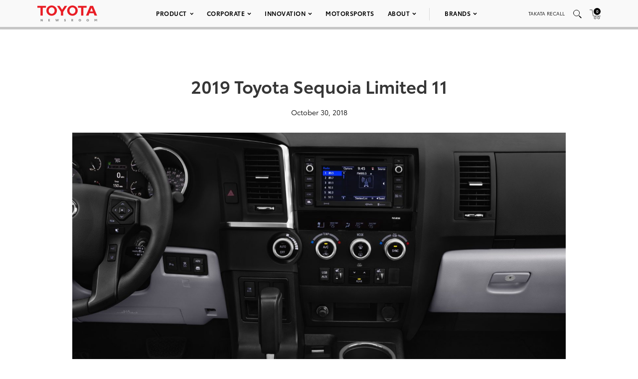

--- FILE ---
content_type: text/html; charset=utf-8
request_url: https://www.google.com/recaptcha/api2/anchor?ar=1&k=6Ldl55gUAAAAAODWLNyPR_2KfYHNm-DfOveo0xfH&co=aHR0cHM6Ly9wcmVzc3Jvb20udG95b3RhLmNvbTo0NDM.&hl=en&v=PoyoqOPhxBO7pBk68S4YbpHZ&size=normal&anchor-ms=20000&execute-ms=30000&cb=s5wx99t5n3yw
body_size: 49461
content:
<!DOCTYPE HTML><html dir="ltr" lang="en"><head><meta http-equiv="Content-Type" content="text/html; charset=UTF-8">
<meta http-equiv="X-UA-Compatible" content="IE=edge">
<title>reCAPTCHA</title>
<style type="text/css">
/* cyrillic-ext */
@font-face {
  font-family: 'Roboto';
  font-style: normal;
  font-weight: 400;
  font-stretch: 100%;
  src: url(//fonts.gstatic.com/s/roboto/v48/KFO7CnqEu92Fr1ME7kSn66aGLdTylUAMa3GUBHMdazTgWw.woff2) format('woff2');
  unicode-range: U+0460-052F, U+1C80-1C8A, U+20B4, U+2DE0-2DFF, U+A640-A69F, U+FE2E-FE2F;
}
/* cyrillic */
@font-face {
  font-family: 'Roboto';
  font-style: normal;
  font-weight: 400;
  font-stretch: 100%;
  src: url(//fonts.gstatic.com/s/roboto/v48/KFO7CnqEu92Fr1ME7kSn66aGLdTylUAMa3iUBHMdazTgWw.woff2) format('woff2');
  unicode-range: U+0301, U+0400-045F, U+0490-0491, U+04B0-04B1, U+2116;
}
/* greek-ext */
@font-face {
  font-family: 'Roboto';
  font-style: normal;
  font-weight: 400;
  font-stretch: 100%;
  src: url(//fonts.gstatic.com/s/roboto/v48/KFO7CnqEu92Fr1ME7kSn66aGLdTylUAMa3CUBHMdazTgWw.woff2) format('woff2');
  unicode-range: U+1F00-1FFF;
}
/* greek */
@font-face {
  font-family: 'Roboto';
  font-style: normal;
  font-weight: 400;
  font-stretch: 100%;
  src: url(//fonts.gstatic.com/s/roboto/v48/KFO7CnqEu92Fr1ME7kSn66aGLdTylUAMa3-UBHMdazTgWw.woff2) format('woff2');
  unicode-range: U+0370-0377, U+037A-037F, U+0384-038A, U+038C, U+038E-03A1, U+03A3-03FF;
}
/* math */
@font-face {
  font-family: 'Roboto';
  font-style: normal;
  font-weight: 400;
  font-stretch: 100%;
  src: url(//fonts.gstatic.com/s/roboto/v48/KFO7CnqEu92Fr1ME7kSn66aGLdTylUAMawCUBHMdazTgWw.woff2) format('woff2');
  unicode-range: U+0302-0303, U+0305, U+0307-0308, U+0310, U+0312, U+0315, U+031A, U+0326-0327, U+032C, U+032F-0330, U+0332-0333, U+0338, U+033A, U+0346, U+034D, U+0391-03A1, U+03A3-03A9, U+03B1-03C9, U+03D1, U+03D5-03D6, U+03F0-03F1, U+03F4-03F5, U+2016-2017, U+2034-2038, U+203C, U+2040, U+2043, U+2047, U+2050, U+2057, U+205F, U+2070-2071, U+2074-208E, U+2090-209C, U+20D0-20DC, U+20E1, U+20E5-20EF, U+2100-2112, U+2114-2115, U+2117-2121, U+2123-214F, U+2190, U+2192, U+2194-21AE, U+21B0-21E5, U+21F1-21F2, U+21F4-2211, U+2213-2214, U+2216-22FF, U+2308-230B, U+2310, U+2319, U+231C-2321, U+2336-237A, U+237C, U+2395, U+239B-23B7, U+23D0, U+23DC-23E1, U+2474-2475, U+25AF, U+25B3, U+25B7, U+25BD, U+25C1, U+25CA, U+25CC, U+25FB, U+266D-266F, U+27C0-27FF, U+2900-2AFF, U+2B0E-2B11, U+2B30-2B4C, U+2BFE, U+3030, U+FF5B, U+FF5D, U+1D400-1D7FF, U+1EE00-1EEFF;
}
/* symbols */
@font-face {
  font-family: 'Roboto';
  font-style: normal;
  font-weight: 400;
  font-stretch: 100%;
  src: url(//fonts.gstatic.com/s/roboto/v48/KFO7CnqEu92Fr1ME7kSn66aGLdTylUAMaxKUBHMdazTgWw.woff2) format('woff2');
  unicode-range: U+0001-000C, U+000E-001F, U+007F-009F, U+20DD-20E0, U+20E2-20E4, U+2150-218F, U+2190, U+2192, U+2194-2199, U+21AF, U+21E6-21F0, U+21F3, U+2218-2219, U+2299, U+22C4-22C6, U+2300-243F, U+2440-244A, U+2460-24FF, U+25A0-27BF, U+2800-28FF, U+2921-2922, U+2981, U+29BF, U+29EB, U+2B00-2BFF, U+4DC0-4DFF, U+FFF9-FFFB, U+10140-1018E, U+10190-1019C, U+101A0, U+101D0-101FD, U+102E0-102FB, U+10E60-10E7E, U+1D2C0-1D2D3, U+1D2E0-1D37F, U+1F000-1F0FF, U+1F100-1F1AD, U+1F1E6-1F1FF, U+1F30D-1F30F, U+1F315, U+1F31C, U+1F31E, U+1F320-1F32C, U+1F336, U+1F378, U+1F37D, U+1F382, U+1F393-1F39F, U+1F3A7-1F3A8, U+1F3AC-1F3AF, U+1F3C2, U+1F3C4-1F3C6, U+1F3CA-1F3CE, U+1F3D4-1F3E0, U+1F3ED, U+1F3F1-1F3F3, U+1F3F5-1F3F7, U+1F408, U+1F415, U+1F41F, U+1F426, U+1F43F, U+1F441-1F442, U+1F444, U+1F446-1F449, U+1F44C-1F44E, U+1F453, U+1F46A, U+1F47D, U+1F4A3, U+1F4B0, U+1F4B3, U+1F4B9, U+1F4BB, U+1F4BF, U+1F4C8-1F4CB, U+1F4D6, U+1F4DA, U+1F4DF, U+1F4E3-1F4E6, U+1F4EA-1F4ED, U+1F4F7, U+1F4F9-1F4FB, U+1F4FD-1F4FE, U+1F503, U+1F507-1F50B, U+1F50D, U+1F512-1F513, U+1F53E-1F54A, U+1F54F-1F5FA, U+1F610, U+1F650-1F67F, U+1F687, U+1F68D, U+1F691, U+1F694, U+1F698, U+1F6AD, U+1F6B2, U+1F6B9-1F6BA, U+1F6BC, U+1F6C6-1F6CF, U+1F6D3-1F6D7, U+1F6E0-1F6EA, U+1F6F0-1F6F3, U+1F6F7-1F6FC, U+1F700-1F7FF, U+1F800-1F80B, U+1F810-1F847, U+1F850-1F859, U+1F860-1F887, U+1F890-1F8AD, U+1F8B0-1F8BB, U+1F8C0-1F8C1, U+1F900-1F90B, U+1F93B, U+1F946, U+1F984, U+1F996, U+1F9E9, U+1FA00-1FA6F, U+1FA70-1FA7C, U+1FA80-1FA89, U+1FA8F-1FAC6, U+1FACE-1FADC, U+1FADF-1FAE9, U+1FAF0-1FAF8, U+1FB00-1FBFF;
}
/* vietnamese */
@font-face {
  font-family: 'Roboto';
  font-style: normal;
  font-weight: 400;
  font-stretch: 100%;
  src: url(//fonts.gstatic.com/s/roboto/v48/KFO7CnqEu92Fr1ME7kSn66aGLdTylUAMa3OUBHMdazTgWw.woff2) format('woff2');
  unicode-range: U+0102-0103, U+0110-0111, U+0128-0129, U+0168-0169, U+01A0-01A1, U+01AF-01B0, U+0300-0301, U+0303-0304, U+0308-0309, U+0323, U+0329, U+1EA0-1EF9, U+20AB;
}
/* latin-ext */
@font-face {
  font-family: 'Roboto';
  font-style: normal;
  font-weight: 400;
  font-stretch: 100%;
  src: url(//fonts.gstatic.com/s/roboto/v48/KFO7CnqEu92Fr1ME7kSn66aGLdTylUAMa3KUBHMdazTgWw.woff2) format('woff2');
  unicode-range: U+0100-02BA, U+02BD-02C5, U+02C7-02CC, U+02CE-02D7, U+02DD-02FF, U+0304, U+0308, U+0329, U+1D00-1DBF, U+1E00-1E9F, U+1EF2-1EFF, U+2020, U+20A0-20AB, U+20AD-20C0, U+2113, U+2C60-2C7F, U+A720-A7FF;
}
/* latin */
@font-face {
  font-family: 'Roboto';
  font-style: normal;
  font-weight: 400;
  font-stretch: 100%;
  src: url(//fonts.gstatic.com/s/roboto/v48/KFO7CnqEu92Fr1ME7kSn66aGLdTylUAMa3yUBHMdazQ.woff2) format('woff2');
  unicode-range: U+0000-00FF, U+0131, U+0152-0153, U+02BB-02BC, U+02C6, U+02DA, U+02DC, U+0304, U+0308, U+0329, U+2000-206F, U+20AC, U+2122, U+2191, U+2193, U+2212, U+2215, U+FEFF, U+FFFD;
}
/* cyrillic-ext */
@font-face {
  font-family: 'Roboto';
  font-style: normal;
  font-weight: 500;
  font-stretch: 100%;
  src: url(//fonts.gstatic.com/s/roboto/v48/KFO7CnqEu92Fr1ME7kSn66aGLdTylUAMa3GUBHMdazTgWw.woff2) format('woff2');
  unicode-range: U+0460-052F, U+1C80-1C8A, U+20B4, U+2DE0-2DFF, U+A640-A69F, U+FE2E-FE2F;
}
/* cyrillic */
@font-face {
  font-family: 'Roboto';
  font-style: normal;
  font-weight: 500;
  font-stretch: 100%;
  src: url(//fonts.gstatic.com/s/roboto/v48/KFO7CnqEu92Fr1ME7kSn66aGLdTylUAMa3iUBHMdazTgWw.woff2) format('woff2');
  unicode-range: U+0301, U+0400-045F, U+0490-0491, U+04B0-04B1, U+2116;
}
/* greek-ext */
@font-face {
  font-family: 'Roboto';
  font-style: normal;
  font-weight: 500;
  font-stretch: 100%;
  src: url(//fonts.gstatic.com/s/roboto/v48/KFO7CnqEu92Fr1ME7kSn66aGLdTylUAMa3CUBHMdazTgWw.woff2) format('woff2');
  unicode-range: U+1F00-1FFF;
}
/* greek */
@font-face {
  font-family: 'Roboto';
  font-style: normal;
  font-weight: 500;
  font-stretch: 100%;
  src: url(//fonts.gstatic.com/s/roboto/v48/KFO7CnqEu92Fr1ME7kSn66aGLdTylUAMa3-UBHMdazTgWw.woff2) format('woff2');
  unicode-range: U+0370-0377, U+037A-037F, U+0384-038A, U+038C, U+038E-03A1, U+03A3-03FF;
}
/* math */
@font-face {
  font-family: 'Roboto';
  font-style: normal;
  font-weight: 500;
  font-stretch: 100%;
  src: url(//fonts.gstatic.com/s/roboto/v48/KFO7CnqEu92Fr1ME7kSn66aGLdTylUAMawCUBHMdazTgWw.woff2) format('woff2');
  unicode-range: U+0302-0303, U+0305, U+0307-0308, U+0310, U+0312, U+0315, U+031A, U+0326-0327, U+032C, U+032F-0330, U+0332-0333, U+0338, U+033A, U+0346, U+034D, U+0391-03A1, U+03A3-03A9, U+03B1-03C9, U+03D1, U+03D5-03D6, U+03F0-03F1, U+03F4-03F5, U+2016-2017, U+2034-2038, U+203C, U+2040, U+2043, U+2047, U+2050, U+2057, U+205F, U+2070-2071, U+2074-208E, U+2090-209C, U+20D0-20DC, U+20E1, U+20E5-20EF, U+2100-2112, U+2114-2115, U+2117-2121, U+2123-214F, U+2190, U+2192, U+2194-21AE, U+21B0-21E5, U+21F1-21F2, U+21F4-2211, U+2213-2214, U+2216-22FF, U+2308-230B, U+2310, U+2319, U+231C-2321, U+2336-237A, U+237C, U+2395, U+239B-23B7, U+23D0, U+23DC-23E1, U+2474-2475, U+25AF, U+25B3, U+25B7, U+25BD, U+25C1, U+25CA, U+25CC, U+25FB, U+266D-266F, U+27C0-27FF, U+2900-2AFF, U+2B0E-2B11, U+2B30-2B4C, U+2BFE, U+3030, U+FF5B, U+FF5D, U+1D400-1D7FF, U+1EE00-1EEFF;
}
/* symbols */
@font-face {
  font-family: 'Roboto';
  font-style: normal;
  font-weight: 500;
  font-stretch: 100%;
  src: url(//fonts.gstatic.com/s/roboto/v48/KFO7CnqEu92Fr1ME7kSn66aGLdTylUAMaxKUBHMdazTgWw.woff2) format('woff2');
  unicode-range: U+0001-000C, U+000E-001F, U+007F-009F, U+20DD-20E0, U+20E2-20E4, U+2150-218F, U+2190, U+2192, U+2194-2199, U+21AF, U+21E6-21F0, U+21F3, U+2218-2219, U+2299, U+22C4-22C6, U+2300-243F, U+2440-244A, U+2460-24FF, U+25A0-27BF, U+2800-28FF, U+2921-2922, U+2981, U+29BF, U+29EB, U+2B00-2BFF, U+4DC0-4DFF, U+FFF9-FFFB, U+10140-1018E, U+10190-1019C, U+101A0, U+101D0-101FD, U+102E0-102FB, U+10E60-10E7E, U+1D2C0-1D2D3, U+1D2E0-1D37F, U+1F000-1F0FF, U+1F100-1F1AD, U+1F1E6-1F1FF, U+1F30D-1F30F, U+1F315, U+1F31C, U+1F31E, U+1F320-1F32C, U+1F336, U+1F378, U+1F37D, U+1F382, U+1F393-1F39F, U+1F3A7-1F3A8, U+1F3AC-1F3AF, U+1F3C2, U+1F3C4-1F3C6, U+1F3CA-1F3CE, U+1F3D4-1F3E0, U+1F3ED, U+1F3F1-1F3F3, U+1F3F5-1F3F7, U+1F408, U+1F415, U+1F41F, U+1F426, U+1F43F, U+1F441-1F442, U+1F444, U+1F446-1F449, U+1F44C-1F44E, U+1F453, U+1F46A, U+1F47D, U+1F4A3, U+1F4B0, U+1F4B3, U+1F4B9, U+1F4BB, U+1F4BF, U+1F4C8-1F4CB, U+1F4D6, U+1F4DA, U+1F4DF, U+1F4E3-1F4E6, U+1F4EA-1F4ED, U+1F4F7, U+1F4F9-1F4FB, U+1F4FD-1F4FE, U+1F503, U+1F507-1F50B, U+1F50D, U+1F512-1F513, U+1F53E-1F54A, U+1F54F-1F5FA, U+1F610, U+1F650-1F67F, U+1F687, U+1F68D, U+1F691, U+1F694, U+1F698, U+1F6AD, U+1F6B2, U+1F6B9-1F6BA, U+1F6BC, U+1F6C6-1F6CF, U+1F6D3-1F6D7, U+1F6E0-1F6EA, U+1F6F0-1F6F3, U+1F6F7-1F6FC, U+1F700-1F7FF, U+1F800-1F80B, U+1F810-1F847, U+1F850-1F859, U+1F860-1F887, U+1F890-1F8AD, U+1F8B0-1F8BB, U+1F8C0-1F8C1, U+1F900-1F90B, U+1F93B, U+1F946, U+1F984, U+1F996, U+1F9E9, U+1FA00-1FA6F, U+1FA70-1FA7C, U+1FA80-1FA89, U+1FA8F-1FAC6, U+1FACE-1FADC, U+1FADF-1FAE9, U+1FAF0-1FAF8, U+1FB00-1FBFF;
}
/* vietnamese */
@font-face {
  font-family: 'Roboto';
  font-style: normal;
  font-weight: 500;
  font-stretch: 100%;
  src: url(//fonts.gstatic.com/s/roboto/v48/KFO7CnqEu92Fr1ME7kSn66aGLdTylUAMa3OUBHMdazTgWw.woff2) format('woff2');
  unicode-range: U+0102-0103, U+0110-0111, U+0128-0129, U+0168-0169, U+01A0-01A1, U+01AF-01B0, U+0300-0301, U+0303-0304, U+0308-0309, U+0323, U+0329, U+1EA0-1EF9, U+20AB;
}
/* latin-ext */
@font-face {
  font-family: 'Roboto';
  font-style: normal;
  font-weight: 500;
  font-stretch: 100%;
  src: url(//fonts.gstatic.com/s/roboto/v48/KFO7CnqEu92Fr1ME7kSn66aGLdTylUAMa3KUBHMdazTgWw.woff2) format('woff2');
  unicode-range: U+0100-02BA, U+02BD-02C5, U+02C7-02CC, U+02CE-02D7, U+02DD-02FF, U+0304, U+0308, U+0329, U+1D00-1DBF, U+1E00-1E9F, U+1EF2-1EFF, U+2020, U+20A0-20AB, U+20AD-20C0, U+2113, U+2C60-2C7F, U+A720-A7FF;
}
/* latin */
@font-face {
  font-family: 'Roboto';
  font-style: normal;
  font-weight: 500;
  font-stretch: 100%;
  src: url(//fonts.gstatic.com/s/roboto/v48/KFO7CnqEu92Fr1ME7kSn66aGLdTylUAMa3yUBHMdazQ.woff2) format('woff2');
  unicode-range: U+0000-00FF, U+0131, U+0152-0153, U+02BB-02BC, U+02C6, U+02DA, U+02DC, U+0304, U+0308, U+0329, U+2000-206F, U+20AC, U+2122, U+2191, U+2193, U+2212, U+2215, U+FEFF, U+FFFD;
}
/* cyrillic-ext */
@font-face {
  font-family: 'Roboto';
  font-style: normal;
  font-weight: 900;
  font-stretch: 100%;
  src: url(//fonts.gstatic.com/s/roboto/v48/KFO7CnqEu92Fr1ME7kSn66aGLdTylUAMa3GUBHMdazTgWw.woff2) format('woff2');
  unicode-range: U+0460-052F, U+1C80-1C8A, U+20B4, U+2DE0-2DFF, U+A640-A69F, U+FE2E-FE2F;
}
/* cyrillic */
@font-face {
  font-family: 'Roboto';
  font-style: normal;
  font-weight: 900;
  font-stretch: 100%;
  src: url(//fonts.gstatic.com/s/roboto/v48/KFO7CnqEu92Fr1ME7kSn66aGLdTylUAMa3iUBHMdazTgWw.woff2) format('woff2');
  unicode-range: U+0301, U+0400-045F, U+0490-0491, U+04B0-04B1, U+2116;
}
/* greek-ext */
@font-face {
  font-family: 'Roboto';
  font-style: normal;
  font-weight: 900;
  font-stretch: 100%;
  src: url(//fonts.gstatic.com/s/roboto/v48/KFO7CnqEu92Fr1ME7kSn66aGLdTylUAMa3CUBHMdazTgWw.woff2) format('woff2');
  unicode-range: U+1F00-1FFF;
}
/* greek */
@font-face {
  font-family: 'Roboto';
  font-style: normal;
  font-weight: 900;
  font-stretch: 100%;
  src: url(//fonts.gstatic.com/s/roboto/v48/KFO7CnqEu92Fr1ME7kSn66aGLdTylUAMa3-UBHMdazTgWw.woff2) format('woff2');
  unicode-range: U+0370-0377, U+037A-037F, U+0384-038A, U+038C, U+038E-03A1, U+03A3-03FF;
}
/* math */
@font-face {
  font-family: 'Roboto';
  font-style: normal;
  font-weight: 900;
  font-stretch: 100%;
  src: url(//fonts.gstatic.com/s/roboto/v48/KFO7CnqEu92Fr1ME7kSn66aGLdTylUAMawCUBHMdazTgWw.woff2) format('woff2');
  unicode-range: U+0302-0303, U+0305, U+0307-0308, U+0310, U+0312, U+0315, U+031A, U+0326-0327, U+032C, U+032F-0330, U+0332-0333, U+0338, U+033A, U+0346, U+034D, U+0391-03A1, U+03A3-03A9, U+03B1-03C9, U+03D1, U+03D5-03D6, U+03F0-03F1, U+03F4-03F5, U+2016-2017, U+2034-2038, U+203C, U+2040, U+2043, U+2047, U+2050, U+2057, U+205F, U+2070-2071, U+2074-208E, U+2090-209C, U+20D0-20DC, U+20E1, U+20E5-20EF, U+2100-2112, U+2114-2115, U+2117-2121, U+2123-214F, U+2190, U+2192, U+2194-21AE, U+21B0-21E5, U+21F1-21F2, U+21F4-2211, U+2213-2214, U+2216-22FF, U+2308-230B, U+2310, U+2319, U+231C-2321, U+2336-237A, U+237C, U+2395, U+239B-23B7, U+23D0, U+23DC-23E1, U+2474-2475, U+25AF, U+25B3, U+25B7, U+25BD, U+25C1, U+25CA, U+25CC, U+25FB, U+266D-266F, U+27C0-27FF, U+2900-2AFF, U+2B0E-2B11, U+2B30-2B4C, U+2BFE, U+3030, U+FF5B, U+FF5D, U+1D400-1D7FF, U+1EE00-1EEFF;
}
/* symbols */
@font-face {
  font-family: 'Roboto';
  font-style: normal;
  font-weight: 900;
  font-stretch: 100%;
  src: url(//fonts.gstatic.com/s/roboto/v48/KFO7CnqEu92Fr1ME7kSn66aGLdTylUAMaxKUBHMdazTgWw.woff2) format('woff2');
  unicode-range: U+0001-000C, U+000E-001F, U+007F-009F, U+20DD-20E0, U+20E2-20E4, U+2150-218F, U+2190, U+2192, U+2194-2199, U+21AF, U+21E6-21F0, U+21F3, U+2218-2219, U+2299, U+22C4-22C6, U+2300-243F, U+2440-244A, U+2460-24FF, U+25A0-27BF, U+2800-28FF, U+2921-2922, U+2981, U+29BF, U+29EB, U+2B00-2BFF, U+4DC0-4DFF, U+FFF9-FFFB, U+10140-1018E, U+10190-1019C, U+101A0, U+101D0-101FD, U+102E0-102FB, U+10E60-10E7E, U+1D2C0-1D2D3, U+1D2E0-1D37F, U+1F000-1F0FF, U+1F100-1F1AD, U+1F1E6-1F1FF, U+1F30D-1F30F, U+1F315, U+1F31C, U+1F31E, U+1F320-1F32C, U+1F336, U+1F378, U+1F37D, U+1F382, U+1F393-1F39F, U+1F3A7-1F3A8, U+1F3AC-1F3AF, U+1F3C2, U+1F3C4-1F3C6, U+1F3CA-1F3CE, U+1F3D4-1F3E0, U+1F3ED, U+1F3F1-1F3F3, U+1F3F5-1F3F7, U+1F408, U+1F415, U+1F41F, U+1F426, U+1F43F, U+1F441-1F442, U+1F444, U+1F446-1F449, U+1F44C-1F44E, U+1F453, U+1F46A, U+1F47D, U+1F4A3, U+1F4B0, U+1F4B3, U+1F4B9, U+1F4BB, U+1F4BF, U+1F4C8-1F4CB, U+1F4D6, U+1F4DA, U+1F4DF, U+1F4E3-1F4E6, U+1F4EA-1F4ED, U+1F4F7, U+1F4F9-1F4FB, U+1F4FD-1F4FE, U+1F503, U+1F507-1F50B, U+1F50D, U+1F512-1F513, U+1F53E-1F54A, U+1F54F-1F5FA, U+1F610, U+1F650-1F67F, U+1F687, U+1F68D, U+1F691, U+1F694, U+1F698, U+1F6AD, U+1F6B2, U+1F6B9-1F6BA, U+1F6BC, U+1F6C6-1F6CF, U+1F6D3-1F6D7, U+1F6E0-1F6EA, U+1F6F0-1F6F3, U+1F6F7-1F6FC, U+1F700-1F7FF, U+1F800-1F80B, U+1F810-1F847, U+1F850-1F859, U+1F860-1F887, U+1F890-1F8AD, U+1F8B0-1F8BB, U+1F8C0-1F8C1, U+1F900-1F90B, U+1F93B, U+1F946, U+1F984, U+1F996, U+1F9E9, U+1FA00-1FA6F, U+1FA70-1FA7C, U+1FA80-1FA89, U+1FA8F-1FAC6, U+1FACE-1FADC, U+1FADF-1FAE9, U+1FAF0-1FAF8, U+1FB00-1FBFF;
}
/* vietnamese */
@font-face {
  font-family: 'Roboto';
  font-style: normal;
  font-weight: 900;
  font-stretch: 100%;
  src: url(//fonts.gstatic.com/s/roboto/v48/KFO7CnqEu92Fr1ME7kSn66aGLdTylUAMa3OUBHMdazTgWw.woff2) format('woff2');
  unicode-range: U+0102-0103, U+0110-0111, U+0128-0129, U+0168-0169, U+01A0-01A1, U+01AF-01B0, U+0300-0301, U+0303-0304, U+0308-0309, U+0323, U+0329, U+1EA0-1EF9, U+20AB;
}
/* latin-ext */
@font-face {
  font-family: 'Roboto';
  font-style: normal;
  font-weight: 900;
  font-stretch: 100%;
  src: url(//fonts.gstatic.com/s/roboto/v48/KFO7CnqEu92Fr1ME7kSn66aGLdTylUAMa3KUBHMdazTgWw.woff2) format('woff2');
  unicode-range: U+0100-02BA, U+02BD-02C5, U+02C7-02CC, U+02CE-02D7, U+02DD-02FF, U+0304, U+0308, U+0329, U+1D00-1DBF, U+1E00-1E9F, U+1EF2-1EFF, U+2020, U+20A0-20AB, U+20AD-20C0, U+2113, U+2C60-2C7F, U+A720-A7FF;
}
/* latin */
@font-face {
  font-family: 'Roboto';
  font-style: normal;
  font-weight: 900;
  font-stretch: 100%;
  src: url(//fonts.gstatic.com/s/roboto/v48/KFO7CnqEu92Fr1ME7kSn66aGLdTylUAMa3yUBHMdazQ.woff2) format('woff2');
  unicode-range: U+0000-00FF, U+0131, U+0152-0153, U+02BB-02BC, U+02C6, U+02DA, U+02DC, U+0304, U+0308, U+0329, U+2000-206F, U+20AC, U+2122, U+2191, U+2193, U+2212, U+2215, U+FEFF, U+FFFD;
}

</style>
<link rel="stylesheet" type="text/css" href="https://www.gstatic.com/recaptcha/releases/PoyoqOPhxBO7pBk68S4YbpHZ/styles__ltr.css">
<script nonce="5WXIV7A_yMfu__IMF7iV4Q" type="text/javascript">window['__recaptcha_api'] = 'https://www.google.com/recaptcha/api2/';</script>
<script type="text/javascript" src="https://www.gstatic.com/recaptcha/releases/PoyoqOPhxBO7pBk68S4YbpHZ/recaptcha__en.js" nonce="5WXIV7A_yMfu__IMF7iV4Q">
      
    </script></head>
<body><div id="rc-anchor-alert" class="rc-anchor-alert"></div>
<input type="hidden" id="recaptcha-token" value="[base64]">
<script type="text/javascript" nonce="5WXIV7A_yMfu__IMF7iV4Q">
      recaptcha.anchor.Main.init("[\x22ainput\x22,[\x22bgdata\x22,\x22\x22,\[base64]/[base64]/[base64]/ZyhXLGgpOnEoW04sMjEsbF0sVywwKSxoKSxmYWxzZSxmYWxzZSl9Y2F0Y2goayl7RygzNTgsVyk/[base64]/[base64]/[base64]/[base64]/[base64]/[base64]/[base64]/bmV3IEJbT10oRFswXSk6dz09Mj9uZXcgQltPXShEWzBdLERbMV0pOnc9PTM/bmV3IEJbT10oRFswXSxEWzFdLERbMl0pOnc9PTQ/[base64]/[base64]/[base64]/[base64]/[base64]\\u003d\x22,\[base64]\\u003d\\u003d\x22,\x22wqdZw5rDusOxw4vDicKGwqIsw6tzw43Dk8KSUQXCjMODOcOMwqVTRcK5fhs4w4Vww5jCh8KHOxJowqQBw4XClERKw6BYOxdDLMK0LBfClsOpwprDtGzCiQ8kVFA8IcKWQsOSwqXDqxxYdFPCu8O1DcOhb0B1BT9Zw6/CnXEnD3o9w7rDt8OMw5ZVwrjDsXIOWwkFw5nDpSUmwoXDqMOAw54Ww7EgEn7CtsOGTMOiw7ssLsKsw5lYTBXDusOZWMOJWcOjWwfCg2PCvBTDsWvCi8KkGsKyFcOlEFHDgD7DuATDhcOAwovCoMK6w64AWcOAw5pZOArDvknClm7CtkjDpTUkbVXDh8OMw5HDrcKxwo/[base64]/DhcOKHMOJA8OxOX0tUT1RwpHCnsOmwqp8U8OJwqwhw5c3w6/CvMOXMwNxIFPCkcObw5HCsXjDtMOedsKzFsOKfSbCsMK7X8OzBMKLZATDlRood0DCoMOjNcK9w6PDlsK4MMOGw7cew7ISwp/DpxxxajvDuWHCiQZVHMOFZ8KTX8OoMcKuIMKrwo80w4jDrTjCjsOeY8OxwqLCvXjCj8O+w5wxRlYAw74bwp7ClzzCrg/[base64]/[base64]/CgnTCnlY9w6RZwqsow6h/wrfDtRAiw65+w5vCn8O/LsODw7VTW8Khw4LDskvCoDl8Z1x3GcKYW3HCqMKPw7dRYQLCssKYA8OeAAgowpsZQ1RKAzINwrBTQ2wVw5ouw4NfBsO4w7JBccO6wprCuHVfb8KTwqzCrMOvSMOPOcO8bF/DosKUwpwaw7JvwopHb8OBw71Zw63CgsKyGsK9AVrDosO0w4vDlcKUW8OxMcOuw6gjwrQjYG0bwrTDjcO5wrDClS3DtsO5w6Fnw5TDsHHDmC5HF8O9wp3Dvgd9BkHCsgU/M8K0IMKhV8KsNkTDkTt8woTCj8OYMGvCj2QtTsKwOcKCwq5FeWbDiDt8wpnCtRxiwrPDpT47VcKUZMOsIk3CtsOpwojDlxLDh18CKcOVw5/Dv8OdAyzCusOBLcOpw48hZk/[base64]/[base64]/wqZxwp4pNmYIVSjCghfDmQTDgUTCnsKxM8KAwr3DkQLCtl4Dw7sIL8KbH2nCmcKuw5bCuMKJA8K9VTJhwp9Gwq4cw7pRwqcJZ8KQKSgdDRxQSsO2JXTCosKew45DwpHDiSJPw64Two8UwrNecmxpB20cB8OVUS/Ck2bDo8Ote3pdwrzDv8ODw6MjwrbDjH8NZxkXw4rCtcKiOMORHMKgw7JvZV/ChDjCvFFbwplYCcKkw6nDnsKRD8K5bEfDpcO7b8OwDsKiMHTCt8Ocw4bCqSrDpiNfwqQOPMKrwrwWw4fCg8OJPDrCucOMwrQjDhZww4E0QhNmw75JQMOxwqjDtsKsTl8zOSDDisKsw5bDolbCn8O4U8KhLmnDmsKwKWXCkjBgEAdLFMKswp/Dn8KLwrDDlAwwBMKBHn3CoUQPwo1AwpvCnMK8GyNKFsKtbsOMTx/DiSPDg8OFNnNDZVFqw5TDlEfDlU7CrRjCpsO6G8K7LcKow43CpsO6PDhywp/Cs8OvED9Gw7nDn8OWwrvDnsOARcKHYXRWw4kLwoh/wqnDucOVwp4tH2vDvsKuw6N4Ig9vwocCEcK8Oy3CpnFBSkRUwrJuQ8OzGcOMw6sIw5tEA8KLXDZZwplUwrXDuMKXc0B5w6PCvMKlwp3DucOIC1PDl1YKw7zDtjQrYcO+M1M4bF3DixfCihx8w7E1JUBcwrRwaMO2WCB/woLDvijDs8KMw4JpwozDqcOQwrrCqB4aNsKNwr3CrsK+acKReBzChibDgkTDgcOmScKEw6RMwrXDjRM6wpJyw6DCi2EEwpjDjxnDsMOewo3CssKwCMKHent8w5fDgj4FNsKowpMswp5Cw4FPCwJyWcKxw6l/BAFaw5Fgw4DDjF0jXMOPXDUgZGvCo3PDoScdwpt1w5fDqsOOH8KZRFt1WMOFBMOGwpYAwr1hOwHDpC1ge8KxTXnDgxLDqsOuwqoXE8KqacOpwphQwrROw4PDvmcCw5d6wqR/RsK5MksLwpHCiMKXDEvDg8ODw69nwpVLwoMFemTDlnHDu3DDiAQmKgtjEcKQJMKKw6EPLRzDsMKiw4nCt8KyPH/DohzCucOmM8OrHAXDmsK5wpgRwrofwpHChDcSwr/CtE7CpcO3wpM0Ajx6w60owq/DjMOOX2bDlS/[base64]/DlcK8woAiFsOaw6nCj8O2wrzDolbDkVx0wonCssK7wobCgsO6aMKkwo8HWm5Cc8OXw7PDoBsHJQ7CtMO5RFRcwqDDtDJlwqlDecKJMsKIfsKGTBQqK8Ohw7fCjWE9w78yEcKhwqEbcFDCkcOgwp3Cr8OaasO5Tg/DsjBDw6AJw4gQZBbCr8O3XsOdwoAgP8OjNkzDtsKhwrjCjiAcw45PX8KJwoxPV8KKSTQEw4U+wrPCncORwo5gwptvw5AjfWjCksK/wozDmcOdwp09YsOGw5jDiX4NwoTDvcOMwrzDmwscNcK3w4kpNAwKDcOQw7DCjcKRwq5MFQ5uw6FGw4PCsw3Ck0BDfsOxw57ChgvCkcOIWsO1fsOqwpBNwqtSQzwDw5bDnVDCmsOlGsOVw4BVw5tUN8ONwr1wwqXDjAtdLR4LSnNkw7R/f8KQw6xrw6/DucOZw6QRw5zDlWfCisOdw53Diz/[base64]/w7zCgsOnIMK/[base64]/DlnrCvF46w4cTwrAYw4XCncODwpvDv8OcFsKEMcOzw4ZmwpHDmMKTwq1Dw4zCohlAHMOdN8KfcVvCkcKUEnDCusO6w5Qnw5p5wpATP8OHN8KWwqcKwojDklfDn8O0wp3CmMOESD0CwpZTbMKFdsOMVsKiecK5QifCrTUjwp/DqsOgwqPContGSMK2fFxxdsOnw6dzwodeLgTDv1pCwqBbwpLClMK2w51XDsKKwo/[base64]/w5ZubsKMX8K2wpnDsgLCo8KBwqElNBAram7ClcK+SQQHIMKafUfDj8O2wpjDmxcJw4/Do13CkVPCtjJnCsKuwoXCnnouwovCp2howpzCum3CtsKJIEEZwqXDusKRw6nDkHDCicONIMOBZzgBOil+aMK7wq7DsEsBWjvDrcKNw4XDvMK7TcK/w5BmVwTCsMOZQS8jwrPCtMOZw7h1w7wkwp3Ch8O3WVAcasOoJcOsw4nCvsOIWsKNw78WO8KRw57DoSpGRMONaMOzBcOfKcK7KQvDrsOOfURIIgVkwppkNhlRCsKQwqx5JQBQwpxLw4DDvl7CshNRwoZlLT/Co8K3wqMbDMO3wqwDwpvDgHfDpBZQLV/CiMKeM8OWQ2TDkHPDmSR5w7XCgWJQBcKmwqRjVAnDuMO4wrPDkMOOw7fCtcO0TMOVM8K+U8O/R8OMwqtpQ8KibW4EwprDtk/Dm8KxbsO+w60+UMOBZMOiw5pWw501wovCj8K/Ri7DgxrDjB4uwoTCmVbCrMORVMOCwqkzV8KtGwIjw4oeVMOzFxgyUEljwp3ClcKlw6vDt0gqHcK2wrJQM2TDtQIfdMOCdcOPwr9Owqdkw4UZwrrCs8K7VcOyS8OgwqbCuF/CiUdnwpjCmMKKWMOgQ8O5TMK7SMOEM8KuZcOUPyltWMO/AyBqC0RrwqF7PsOcw5nCosOHwqrCkFfDuR/DscOjScKZYnZxwoI5E2wuLsKKw6ElM8O/w4vCkcOTNx0LBcKewrvCk3ppwpnCsD3CoWgKw7RuGgMKw5/DqEERJEfCvDFuwrLCpCvCiScWw7JzNsOcw4TDpxnDsMKQw5EqwrnCjUtvwqxzXMO0OsKxG8OYAyvCkTZiFg0hIcO2Xxgkw4vDg2TDsMOmwoHChsKFXkYmwpF1wrx8J3tWw4/DhA/DscKZOnLDrTjCt1jDhcKFDVN6MFAsw5DCusOLGsOmwoTCtsK9csKJecKdGCzCj8KXY3nCh8OVZg9Vw7hEEz4Hw6hdwrQmf8Opwq0xwpXCn8Oyw4ZhFnDCqkt1HHHDpQbDhcKJw43DlcOxL8O5wr/CsVdJwoEUbsKqw7JbQVHCuMKbWMKGwpELwp5DRno+ZMOaw4/[base64]/CjhDCh8O1wqgew6FMw7jCk1wYw63CqyfDp8KXw4TCu3HDghLCs8OwGDFcNsOww5V+w6rDocObwpIVwp5Yw4trYMOEwrHDk8KkC33CqMOHw6gzw4jDuTAcw7jDs8KmJB4TQQ/DqhNKf8O9f3PDu8KCwojDjjLCicO8w43CjsKQwro6bMKWR8K/B8ObwobDkUNOwrRowrrCj0EXCMKYR8OZfjrCkHsGJMK9wovDh8O5Pn0EL23Cm1zDpFrCuns2G8OZQcOde0nCrGbDjX/DlFvDlsK2KMOUwrDCvsKgwrN6G2HDocOYA8KowonCrcKMZcO8TzcKREbDicKuIsObWws0w5Bxw6/Cti80w5LClcKvwrIjwpoDVWEEIQxMwpxOwpnCtmIYQMKzw4TCoC0UKRvDgCtyK8KPY8OPLzvDisKEwo0TMcKQESxTw7c6w5DDhsOPLgjDhlXDocKdHiIkwqHCjMOFw7fDjsO5wp3CnyQjwq3CqxfCqsOVPFdYTwkhwpDCscOEw5TCn8KAw60WdURbcF4EwrfCkE/DjnrDtsO8w5nDssKyQV7DsEDCtMOtw4LDr8Kgwp4cExPClDI1ABjCk8OXFnnCv17Ch8OTwpnDoFEbVQdsw6zDjV7Cgi5lGHlXwoPDuDhbdwM4DsK5bsKQWi/DiMOZXsOlw4B6fXJfw6nCvsOlJ8KrWB0jH8O3w4DCuDrCk3Qzwp/[base64]/CgxDDqwMhKcO4wpNfw71JQMKnY8O/wpvDuVI5bCxPbnbDhXDCjXTCkcOvwq7Dr8K6EcK5KnlqwqrDlywIM8KUw5PCpUsHAEPChS58wpVzBsKsMjzDg8O+CsK+biBDbxQeO8OkFB7CjcOdw4EaOmcWwpDCok5uwp7DhMOOSWoqdUFYw6t/woDCr8Ovw7HDlTTDjcOKLMOmwrXCi37DlV7Csl5mdsOmDXHDqcKRMsOgwrZ3w6fCgxfCuMO4woZ+w4c/[base64]/DtUDCksKLQ8KXYMO6w4zCmsKuwpPDicKdKsKow4rDvMKbw5E0wqZ3aF8/QHppQMOGRHrCuMK5XsO7wpRUUx1TwopoC8OdO8K2ZcOww58uw5pqAMK0w6x9Y8OcwoAiw79uGsKvHMOmE8KxIkNww73CjVXDpcKGwpvDrsKudMKpRE8CIgtrZXgJw7AGGl/[base64]/Cp8O5w4UyUcObw7vChMKOYMKkwp9rw5DCvm/DvsOsVcK3wo4qwod0XkYUw4HCtMOZVGtgwrhhw67CoHtHwqg7Fj0Vwqogw4bDicKGB0QvayPDrsO/wpFEcMKVw5vDkcOaH8KnesOxBsKQGjHCi8KXwprDg8OhB1ALKX/Ct28iwqPCoA7Cr8OTLMOUScOFckMQAsKWwrTDlsORw7dWMsO0d8KcZ8OFdsKIwr5uwowVw6/Cpm4Swp7DrGFrwq/Cjhxpw7XDrkF5MF1cf8KrwrsCQcKvAcOYNcOQLcOyF2kpwrQ5DBPDi8K6w7PClGLDr1obw7xCKMOYIMKQwrHDtWNDAcOvw7jCqyNOw6zCicOOwpZEw5TDm8K9FR/CrMOnf3Maw5jCn8K0w5QfwrFxwo7Ckx0mwrDDtHwlw5LCn8KUZsODwq4gcMKGwptmw7A/[base64]/[base64]/CuH5lFcKCw6oww7XClsKoYiRPK0w/RMOCw7LDvMKUwpHDjAVKw4dDV3XCrMOgB1DDvcOPwpRKKMOqwp/DlAYvXcKwE1bDti3CvsK5VDFpw45gQWDDpwMXwo3CpAbCmx97w7VZw43DhHwgMsOiYsKXwooQwroLwoEQwrzDjcKSwobCqDrDgcOdbQ3Dr8OuSsK1LG/DkgwIwq8dCcK4w4zCpsO1w5k8wosPwp43QyPDtkPCpBY9w7nDgsOVcMOTJlgDw4ouwqXCi8K9wqDCm8Ktw5TCnMK0wplZw4ogGHEXwr8wS8OWw5DDqyQ/NzQuS8OGw7LDrcKBK0/DlEHDshBOJ8KMw4vDsMOewpHDpW8rwoLCjsOgX8O7wrE3GhbChsOMcBgVw5HCuBXDox5PwpghKWVHVk3DnX/Cj8O5WlbDlsKxwq9TPMOCwr/ChsOnwoPCkMOiwpfCi1LDhHrDvcKiL2zCgcOkDwTCp8OywrDCiDnDh8KVQnnCtMKbUsKRwovClijDgwZdw64ALX/Cr8OoH8K9acOTG8O9XMKDwrgvVXbCkR/[base64]/ChSTChkEjw4nCigzCjVl8w5nCvDBZwpTDnxlHwp7CqDzDrWTDicK3NcO6DMOiRsK3w6cSwonDqk/CvsOZwqIOw6QmYA8HwplFC19ow6Q+wotDw74qw7rCs8OoaMOWwqTDscKqDsK7CnJ0EcKIClDDkVDDsB/CocOeAsKvOcKmwpA3w4DDt0zDsMO8wp/Dg8O6RURgwrogwqHDtMKzw7AbBHUra8OVQAXCk8OgRWrDlcKPccKURnnDpjc6YsKUw4XCminDncOfR30XwoIBwpA+w6J/H2sSwqVtw5/DvG5bJcOiZ8KVwo1hWG8CK1nCqyYhwpDDmGLCnsKPZ0zDs8OUK8Oqw7LDusK8GMOaAsKQKkXCucKwbwodwokrXMKEYcOBwr7DsmJIa1LDlwoUw45twqNWTyMOM8KOUsK/[base64]/Dv8KrwqlhZxB1w7HCmiQCw7hCeHo/w4LDsMOQw7HDo8KOwrYQw4bCmyg/[base64]/wrNhwpHDtiE6GBMjwrPCucO1w4rCiG7DjS/DvsOFwoVhw6bCsSxFwrjCoivDr8KGw6TDk34Rwpsxw55Uw6fDg3rDlEPDuWDDh8KsAy7DsMKJwqPDsgUnwpQOAMKowpFXAMKNWMOzw6zCkMOxDjDDpsKHw4IQw5Q9w5HCiCFWdUTDucOAwqrCpRdva8OPwozCicOFeT/DpMOvw4RmScOVw4kRacKxw5M/KcKrDSzCvMKaL8OGcgrDpmR/woVxQ2LCgsOawo7DicOtw4rDoMOsRm40wofDn8KbwrYZbifDs8OGYX3Dh8O3bWzDtsOcwp4gcsObY8Kowos5YV/[base64]/[base64]/DzNne8O7w695w5EUw5c6wpLChRAKQnoJccKBKsK6C2PCjMOEdXN7wonCpMOawqzCmE/DgULCrMOUwrjCusKww7Y3wqLDscORw6XCsAJgC8KRwqzDg8Kqw50zRsKtw5PChMOHwrggDcK/PSHCpw8FwqLCucKAEm7DjRh1w6BZQSIaV2XCs8ObRQg8w4hwwpYHbjpxZ0g6w6TDi8KywrshwqY0cTcnUsO/ADRoI8OxwqTCjsKiTsOPccOrw43CjMKrO8OgJcKhw5QwwpUwwp3CtsKEw6omwol/w5DDncOCFMKBRMK/fDfDj8KKwr8EImDCgcORNkjDpx7Di2LCtHIKaT/CixrDpm5SJxRsScOMccKcw6deAkbCuy15D8KMUDlRwqQYw7PCrsKmLMKdwqnCrMKPw7Zzw6heMMKZAzzDtcOKYsKkw6rDkS/DlsOLwoMtLMOJOAzDnMOhDG5cOcOMw6DDmhnDvcOqR0sIwqHCuXDCn8OOw7/Do8KuLlXDrMKpwobDv27DpUZfw4HDqcKpw7kkw7U5w6nCpsO5wrnDs3vDhcKQwofDmXl7wq9Uw7Qrw5/DhMKLa8K3w6oHeMO6asKybDHCg8KvwqkPw6DDkT3CnQQ7WBbCshg6wp/DqDFkaG3CsSbCpsKJZMK2wpQsTjfDtcKQLk8Jw6/CicO0w7fCpsKYRMOqwpNkEkfCq8OxfXgaw5LCrlrClsKHw6/Di1rDpVfCq8KHE0VBNcK3w4hdAELDh8O5wpUDNyPCtsKuRcOTMBAjOMKJXgQPLMO6Y8K9KXMzMMKIw5jCqsOCEsKYZlMOw7zDoWdWw6TCs3HDhcKaw7VrFkXCkcOwcsOeJcKTYcKoBCQTw5Q4w5fCkBLDiMOYFk/[base64]/woLCiMO2wqPDoDfCmsO0w5EPw58sw4bCixDCh2nDkz0Sb8Klw7p5w4jCiUvCvErDghgrdB/DlmbCsFIxw788WmjCsMO9w5zDssOfwp8wMcOwAcK3fMOjV8OgwoMew6RuCcORw6ctwrnDnEQTLsOzVMOJGcKLMEDCncKYb0LCl8KLwqjDsnjCtFJzRMOQwpTCin0tch1owofCtcOPwoZ/[base64]/ChcO5dsKAasKdwrHDpMO6w4XCuRLDhwghNjHCjidEJWbChMO+w48QwrjDlMK5wqPCnzg6wqoycl3CpRMmwpzDuRzDmFthwpjDt0PDlivCr8KRw4EPJcOyLMKdw7nDmMKLeUsVwoDDnMOzMg4Rd8ODYCrDryA5w4zDqVd8bsOCwrlwIz/[base64]/DgcOiwrjDuUBoA8O+CMK5w4PDm2HDuMO/wonDksOHR8K+w4zCt8OWw67CtjQlH8O6NcOhECMXTMO+WjfDkD7DqMKDcsKOQsOtwrHClMK6EyTCicKPwp3ClCZ3w6DCn1Q9aMOxW2RrwpTDs0/[base64]/CiAs/w7EXMyUjdcKPdMOSw4rDvcOLbUfDnMKUbcOEw54mccKOw5wEw7zDlD8tfsK9dCFBTsO+wq9/w5HCpgXCr01pB2PDi8KxwrcdwoLCmR7DlcO3wopWw6ILJBLCsH9LwonDssOeT8Kaw6J2w61aecO3WXcTw5PDmSLDjcOew4gFeUY3VkfCuXTClicNwr/Do0bCjsOHTWnClsKWQmTClsKGCFpWw4PDp8ObwrbDp8OLIVQdZsKsw65rHmRXwrglGsK1dMKDw6J0WcKcIAd4d8O5IcK2w5zCsMObwp9wZsKIPRzCjsO/PAfCpMKnwqvCgEzCjsOdMXR3GsKzw7jDhFMyw7rCqMOmdMOFw5JQMMKMVyvCgcO1wqDCjQvCszYSwoEhT1BgwozCiilKw6VOw6HCisKaw6/[base64]/[base64]/DMOdE8OJw43CuMK1w7TDiRbDvV0pT8OQRsKJP8O5NcO5BsKkw58gw6FhwpTDhcOPQjdLZcO5w5TCv1XDnHtkNcKTJD87JGbDrUMHP2vDlATDosOuw53DjVw/wrjCvXVVHlJ5VsOCw5g1w45qw5VdITXCg1kswqNfZk3CrhnDgBzDtsOPw7/CmgpMOcOkwoLDoMOSH2Y9eHBKwqMeScO/wq7CgXA4wqJiQAs2w4tSwoTCpRwfJhVNw5UEUMOrG8KYwqjDqMK7w5xaw4nCtgDCpMO6wrg8D8KXwqZ4w4kDOk59w6ATc8KLNgPDj8OPBcO4WcKSCcO0OcOMSDzDp8OAL8ORw58RORI0wr/ChFrDsh3Dr8KVOzTDtWYKw79aMcKVwqgew5t9ScOwG8OkDV45NAI6w5o4w6rDoAHDpn8Sw73CvsOlbRs0eMOZwqDCg3F9w5c/VMKsw5DCvsKzwqHCqRfCr01Wf3otRMKOLMKUfMKed8KJw7JRw71TwqURKMOHwpANAMOpK3Z8ZcKiwpw0wqfDhhQWU3xqw6FNwp/CkhhswoLDocOcQAA2IcKQNEnCigjCt8KBeMOyLEbDiHzCnsK/csKYwo1sworCgsKmKkDCscOTTEo+wr9UZgPDrnLDmlTCg1fCrU02wrJ5w6IJw5N7wrAbw4LDicOtVMO6dMKowoLCm8OJw5BrQsOoPQPDk8Ksw5PCs8KEw54IZkrCqkXCnMOZGBsdw7nDpsKAPj/CsmjCtGllwpLDuMO3djMTUF0Mw5s7w5zDsmUaw5QCK8OKwqgrw7kpw6XCjxB0w5ZowoHDvmlyQcKGDcOVQG3Dj1IETMObwrskwoXCjBAMwpgQw6AeYMKbw7dVwrHDncKNwoYoYVfDpl/DssKtNEHCssOHQUrCgcOFw6cIY1d+O11ww6YZfsKEBURfHnIfF8OSLcKGwrccbT/CnmUEwosNwpVEwrnCsknDosOBQ11jWcKUTQZLHVnDlG1BE8KMw4Mea8KdR2nCs2wrECrCkMO9w4jDusOPw7PDl0bCi8KIGkTDhsOZw7jCtcOJw7plInEiw4J/P8KRwrNrw4MKCcK5dW3DkMKQw4/DjMOrwrDDlTNQw6sOG8OAw53DjyvDocO3MMO4w69+w40tw614wpNTZ2/DiW4jw78odcOUw50jN8KafcKYAxNPwoPCqzLCpA7CilLDpzvDlUHDn18layfCnGbDk05DEcO8wq8lwrNawqoUwopIw5RDZ8O/[base64]/CtgwWw5Z8wp3Co2bDg3dRA8ODNUjDp8KoEAXCpg4cG8KlwpzClsKiXsKpOVhBw6BJfsO+w47CgcKlw7PCg8K0AgU8wq3Dni5wCMKKw53Clh4UTC/DhcOPwq0Uw43DjX9MB8KfwpDCjBfDjkdswqzDk8Onw57ClcOMwqFkIMO/PAZJVcKedHpxGCVtw6PDrS1Mwr5pwroUw5fDmV4UwqvCvG1rwoJTw5oiUybDscOyw6gxw4gNJAccwrN/w63CusKVAShwGETDr1bCpMKlwpjDq3o8w4QgwoDCsAbDosKPwpbCt0Zrw4lSw6otVsKkwoXDnB/CqX0KIlNKwrHCugTDl3bCkSNSw7LCpwLCvRgow5l+wrTDkQLDo8O1RcKnw4vCjsOhw7QqSWJrwqs0FcKZw6vDvTLCucK6wrAewr/DkcOpw5TDuBkZwoTDhD4aNsO1B1t3wr3Ds8K+w47CjgEAZsOuAsKKwp99bMKeNloaw5Z/[base64]/CpMKnw4YtNQlhdsOdw7gFw49iasOwWDMqZ8O0Nk7DucOqNsKuw4nChD7CnxViXm5zwqPDoyQPXQvCl8KmKD3Dm8ONw41UDXvCvCPDi8OywotFw6bDi8KJZyXDqsKDw7JTbsORwq/Ct8KGaRh6RinDhTcqw49nOcK1e8O2woY/wpULw7HCisOFS8Kdw7JkwoTCucOGwpk8w6fCi3bDuMOtEVt+woHCoEgiCsKnZcOpwqDCucO7w5/DqkPDocKHU1YiwpnDtWbCoEXDnm/[base64]/NjnDisOAwpprTyk4w7ItFkl3VcOvwqF4wp/CvMOAw7htQD3ChkAhwo9Ww6dSw7wHwqQ1w67CvcOew7InVcKrLQbDrMK2woxuwqrChFDCnsO5w58OIW5Aw6PDpsKpw4FlFSx2w5nCr2LClsOfX8Kow4PCnXd7wolYw749wrnClMKHw7pQRxTDli7DhFHCm8OKdsKgwp8cw4HDmsOVKT/Csz7CiCnCvk3Do8OJXcOiUcKedUvCvsO5w4vCgcOfT8Kpw7nDnsO9esK7J8KQFsOnw4RbQsOgHcO/w6/CjMK7wrUwwrB1wqYOw5sGwqzDi8KawonCiMKUQCUPOwdsV0JtwpwNw6LDqcO0w6rCu0LCo8OfRxscwpJhAkknw4VzDGbDvj3CowMZwo4qw5dSw4RWw5k0w73DlxEjLMO4w4DDonxnwpXCqDbDiMKfbMOnw47DgMKUwrXDiMOOw6/[base64]/[base64]/CgCbChCjCjEQtJsOXSxLCgMOywrxmwpRFZsKRwqrDuDzDtsOXdxjCsX5hO8KhVsODPn7CrTfCilLDvgNwIcKfwpPDlxxrT3l5VkN5fnIxw69iAxPDhlTDnsKPw4jCt2A2bFrDnDkjGX/[base64]/CuwhWa8KtM8OjF8KYPjZJwoRPey3CtXbCrsOpEcO0w6/[base64]/[base64]/CjMOjw4Igw5jDmVtxJMOPw5U6w5XCjSHCjQHDlMOLwrfCnwnCk8K6w4HDiVzCkcOFw6/CkcKLwp7DjlBxVcOMw4FZw6LCmMOxclPCgMO1BlbDgAnDsyQMwoXCtkDDrXHDrMKIMUPCiMKAwoVrZMKhKgwxOSvDsE1owrFTFjzDmELDvMK0w5sCwrR7w5I8NMOcwrJiEsKnwokZdSQ3w4DDkcO7DsOXan0XwohxA8K/w6FnMzhZw4HDmsOew5IxC0HCo8OVFcO1wofCncKDw5TDoybDrMKaAybDuHHClnTDnRFfBMKWwpXChR7Cv0EZYRDDnjcuw4TCusO9fEElw4EKwpcYw6bCvMOfw5EUw6EOwrHDhsK2AMOhYcK8G8KywqfDvsKZw6Q6BsOVRU4uw5/Ct8K7MwdwLFJeShZKw7vCjFgOHwIEVnrDhDDDkBXCsncIw7DDoDQXw7vCrgXCgcOMw5RFbUsTHcK6K2nDhMKtw5gRYiTCnFoWwobDlMKTU8OfKwrDolIUw70Sw5U4EsOdeMO2w73CuMKWwoBaI31CNGDDnD/[base64]/CssKSVFXDgEHCv8OTOMOgbWxWYMOqw6BuWMOnTwLDncO/[base64]/CnMKNw4RWwo8EOsOdwqLCl00Sw6TCssOudSjDtDgDwpVkw5PDksOjw5oewqDCmH4Kw6U0wpoVTnPDlcO4NcOJZ8OAD8KYIMKFMD8jcTpbEFDCmsOKwo3CuyZKw6Nrwo/DiMOMesKGworCr3ZFwrx8SEXDrAvDvSwJw581K2bDjS8twr1Uw5pVBsKeQUdVw6wlOMO1NmYRw7dtw4jCqUwWw5sIw4Ftw5vDpQ5RAj5NPcK2YMKWMsKrQ3FWA8OewqLCrsO7w6U/DcKyE8KTw4TCrMOHK8OZw57Dkn9mB8OCV2sudMKCwqJPTk7Dl8K7wqZ3b2BIwq9OTMOUwohDbcONwqbDsSUATHErw6YNwrsDEVYRWcOnf8KeLD3Di8OWwoTCrkdIGMKWV0ENwojDqcKrdsKPQsKCwppwwo7CnCcywpE/[base64]/PAgjw5DDpzDDrhzCoMOjcyR6CsKMBMKrwrIePMK3w4jCljDCixbCsiDDmh9Gwps3Z1U2wrnCisK0axzDqcO1w6jCp3UpwpYlwpXDjw/CpsKrLsKfwqnCgMK8w5DCjkjDnMOnwqNcKFHDkcOdwpLDli9Jw4lDJADDlHYxbMO0w43Ck0R2w50pIUHDhMO+a2ouMEkCw6LDp8OcR37CvjRbwrB9w6PDjMOAHsKEccKfwrlcw51OMsKJwq/CsMKqaT3CjUvCtBwowqvCuAdvCMK1ZgdVIW5ywp/CocKVNDdiZE/Dt8O2wopKwonCpcOnTMKKTcO1w6/DkSJhNwTDnhgIw703w5DCjMK1ejBbw6/CrkVMwrvCp8OkCMODS8KpYhxbwqHDhRfCk3nCviJ2d8OqwrNedXVIw4JsWTnCkAolccKpwo7DqQdPw6PDhybDgcOlw6zDnRHDk8KhIcOPw5/CoinDqsO+woLCnAbCmQlewo0zwqk8BnnChcOnw4vDnsOlc8O2Pi/Dj8OPOAVpw6kYdmjDtFrCqQpOLMK0NH/DrFrDoMKSwp/CvcOER2w/w6rDucKPwoMWw5AKw7nDtSbCq8KDw4xBw6VYw6tSwrRbEsKXFW/DlsO8wqLDuMOlJsKhw4HDoWMiVMO+VVPCsH83WcKae8Ovw6BgA3oRw5RqwqHDisO5HVrCqcKQa8OkHsO9wofCiDBiBMKFwrBuTUDCojbDvxLCrMOLwq1sKFjCoMK+wrjDuBd1X8OHwqrDm8KfdjDDjcOHwqhmKmsjwrgew6/[base64]/CvxHDjcK2wrZwSVJCIALCmMOTC8K+YMKwU8O0w5sFwojDgcOvKsKOwrptOsOsMGrDoihBwpHCk8Oew4gNw4TCp8KHwrkcJcK5ZsKWTMK1dMOqNyXDnwBMw6FGwqbDqitAwrHClcKNw7/[base64]/HcKLw4VVwrlOw4E6wpJMelpIH8OhDsOJw61iwoJTw7jDqsKhPsKtwotmBBYURMKjwrl/Li4HahIXwr3Dg8OPP8KWIsOLOi3Ckj7ClcKbB8OOGUx4w7nDmMKoWcK6wrQfNsK6P0HDq8OYw4HCkDrCixhIwrzCusKUw5V5eUN4bsKLLx3Djz3CvFhCwovDjcOGwovDtQbCoXNUfSAUZMKLwp1+Q8O/w4wCwqxTPMOcworDqsOTwokXw6nCo1lECC/DtsOVw45YQsK6w4vDmsKXw6vCvRcwwrxQRTA8dH8Qw6ZWwqdyw4hyIMKqVcOEw7PDoWBhBMOVwoHDs8OUOkVtw5LDpEjDknXCrkLCtcKVJg59JcKLFMOjw61pw4fCrWXCocO3w7LCnsOxw5IdfXV3XMOnWwXCscOBKDoNwqMVwonDhcOnw7vCpcOzw4PCoDtRwr/CusO5wrhNwrjDjiwvwqHCtsOvw4Z6wq08N8KKNcOsw6fCll5WQ3BRwrHDncK8w4XCsVLDvwrDoiTCrnDDnxbDmk8FwrYSUwnClsKGw6TCqMKMwpVEMQzCicK8w7PDi193CsOXw4PCoxwEwrgyKVE2w4QKYmrCgF8qw6gQCnF4wo/CvXosw7JnMcK/[base64]/DnwLCvwjCr8OhJUbDtFMswqxzW2dTJMOewrhZAsKiw53CrWzCjUDCrsKAw5bDgx8vw73DsARyF8OewrXDpC/[base64]/[base64]/[base64]/CsiQ+w4sDUE4pwrNhwqNlXkTDpMKmwrXCn3J/YMKrBcKqQMO8VFoWCMKRK8KSwpwzw4DCiRNuLB3DohE5JMKgJ3lZAxYmW0U6HgjCm2LDikzDsj0EwrQgw65sAcKIFU13BMKRw7bCh8Oxw6/CtlxYw78eXsKbKcOCCn3ChVFDw5BqK0vDjCPDgMOvw4bCvAl/ZTzCgD5pbcKOwoNFHWRtdTsTTmdObX/ChWTDlcKfADzCk1HCmhjCvhjDiRHDmArCpjrDgsO3AcKVBXjDicOER0ASHwEAVhbCs1gcQiZEb8Kyw7fDoMOEZsOTPMKQPsKSJzEJfmlww7HCgcKqFBJ7woPDh2PDvcOrw53DpR3CpV47w7p/wpgdc8KXwoLDkVcTwqrDlTnDgcKYdcKzw68pMcOqTxJwV8K7wrsyw6jDnDPDn8KSw63DrcOFw7cEw4fDggvDu8K6Z8O2w6/ClcOdwrLClEHCmgdfeUfChgELw6AHw4zCgDLDlsKkw7XDojkhMsKPw4nDjcKPAMO+wrwWw5vDqcOFw7fDi8OAwrLDgcOAKwB/SSAYw6JhMcOicMKQVQFTXyJKw73Dm8OLwppQwrrDq3UjwosFwq7DunPDlS1EwqTCmhfCgMKvBydbQULDosKgc8OlwpkGdsK+w7LDpTbCjsO2N8ODHx/DoTIGwpnCnBzCkDQARcKIwonDkRPCvMO+AcKlbyIIcsK1wrtyOXHCjyDCvlxXFsO4ScOqwrPDqA7Dp8OheWDDo3PCph4IfcKDw53Dg1jChgnCkU/DkVLDlDrCtR13CxDCqcKcLsO7wqnCicOmbAATwq/[base64]/CtCHDiMKtw4QJbRPDrcOvdkHCrsO+FlgKX8KRScOFw4BJFFLDi8O2w7zDpHDCjsOqbsKdNsKcfsO+TzYjCsKpwq3DsVd3wroWHAjDihXDtm/[base64]/FcOcwqY9c8O6w7YrwpTDlAAVw5Y1w5DDrTDDvHgsGMONKsOFUDtPwpIEY8KjN8Omdyd6CWvDujXDiUTDgzTDvcOhSMOvwpDDpBZ/[base64]/[base64]/Dh8O5BTw9w6NfRnkmwpDDsmsTOjvCgsOBO8ONPAvDnsOrVMK3dMKAUR/DmhHCrMK5SXA3fMOyT8KCwqrDl0fCoFg/wr/Cl8OpIsO5w7vCuXXDr8KTw6vDtMKWDsOKwovDjkdpw4RkcMKrw5HDrCJPfHDDhzV7w7LCgcO5LcOFwo/DuMK2S8Onw4p9TsK3dsKwFMKdL0Eiwrx2wrdswqpTworDlmxEwq1MQXvCoVM5wrDDkcOLECI6YX1vXj3DiMOmwrzDki1Ow7I+Cwx8O2JxwrskfWQEBxIjLlnCqxpjw7/CtCbDuMKLwo7CgGRmfW5jwo3Cm17ChsOLwrVLw6BiwqbDl8Kowr58XiTCnsOiwqwuwplrw7nDqsKzw6zDv0JXWC92w7p7FHM+QwjDgMKwwrt9RGlMIkovwr7CoWvDp2TDgD/CpyHDjcKsQzQDw4DDqgUHw5PCvsOuNxjDlcOjZ8K3wotJRMKDw6pMPh3DrmvDmEHDikd7wop+w797ZsKLw6RVwrJOLD1+w4zCsy3Dim1sw4B7XWrCkMKdYXEiwqs/CMOSQMObw57DlcK9aGtawrcnw7IoWMOPw6AJBsKGwphIRMK5w44af8Orw589HcO2VMKEBMKXSMOjc8OgFxfClsKKwrBVwpvDshLCikPCpMO/wpcfWAocJVbDgMO5wrrDuV/CrcOmZ8ODLCsvGcKdwpkADsOcwpEtasOOwrYYf8OOL8O4w6MxBsKcLMOmwp/CgWx+w7Q4VEHDm0DClMOHwpvClGYuDTbDvsODwpMiw43Cn8O2w7fDuVrClys2XmUFHsOmwopvfcOmw4XCt8ObOcKfAMO7wqo7w5nCklPDtMO2K24vDlXDqsKPNcKbwojDg8K8Nz/DrAPCondow4LDlcOXw74kw6fCs0fDtHjCgiJJU1oXDcKUS8OcScOtwqYjwq8FIxHDsnItw6p/EXjDjcOjwoBkNsKKwos/TXVVw5h/w5YyacOOPRPDikFvaMKNKjAZLsKCwq8Xw73DpMO8TjLDtQHDhlbCkcO/Ow/CgMOowrjDjnPCq8Kww4PCrjMLw6fCmsOSYgBywoVvw4A7A0zDjFx3YsOAwpplw4zDpjN1w5AGU8OsXsKOwr/[base64]/Di8OqPhDDpcKIMRzCtcKXYcKfTQnDt8Kvw73CoVQdKsOcw6rCgw87w7cAwqLCii05w50WdjArLsONwrBMw7wMw5M2SX9sw7kswrhlVUAYccOzw6bDvE5dw5tuDg8eSlHDoMKxw4t+a8KZB8ONKsO5A8KZwrLChRYKw4jCucK/JMKYw7NjG8OzdzBMD1FqwrxowphKA8K4DETDhV87DMOtw6zDjsKRw658By7DqcKsfmZddMO7wqrCq8O0w6bDpsOFw5bDjMO9wqvDhg1Pf8OqwqQbSH8uw4jDoF3DuMOdw7nCocOtUMOkw7/CkMKtwofDjhk7w5lyacOCwqllwo9mw5bDr8OPOUrCkgjCoCpRwrkWLMOMwonDhMKTZcKhw7HCmMKcw6xtLTbDqMKSwrHCr8OeXwXCu1t/wrLCuwg5w5rCkzXClgJCWHhtX8OcEHN/RmbCs3/DtcOawpLCkcOUKUrCkEPCnDc6FQTCh8OTw5F5wpVcw7RVwq5pYjbCq3/DnMO8AsOJLcK7N2MswpHCqyo6wofCjE7DpMOtX8O7byXCsMOAw7TDtsKvw5EDw6HCksOOwpfCvVdnw6YyKCnCkMKTw47DrMK8aRhbGxs0w6ovTsKBw5BxIcO0w6nDjcOwwoXCm8KPw7FZwqrCp8OIw6V2w6pFwo/Cgy0HV8K7QXJqwqHDu8OHwrBfw6FIw7rDv2EFQsKiSsOfPVgQKHFoP0I+UyvCrBjDs1bCusKLwronwr7DlsOkWFEdantrwpZ0f8O8wqzDqMOYwrt2YcOXw4AuecKWwqMBesOlP0nCnMK3XTLCq8O5GkUgMcOrw5lkeClaM1rCv8OiXwogMT/Cg21uw5vCjSFNwqrCmTLDgzxCw6fCgMO+ZDnCpMO3TsKmw5Zya8OCwphnw4J/wrLDm8OAwrQCOznCg8OKV1AbwrnDrSxqZ8KQFhXDghdgcWLDpsKPSX3CtsOnw65KwrDChsKgKMOjPAHDucOLPlB7OkdEdMKXN30zwo9bI8OcwqPCgV5fcmfCsxTDvTEUf8O3wr4NcRcRNAfDlsKuw4wzd8OxecO8OClgw6lGwqrCvBLCoMKWw7/Cg8KFw5fDoxYfw7DClU0xwqXDjcK4X8OOw7LDrMKcOmLDsMKYUsKdNMKEw7RRBsOoTm7DvMKELRrDosOiw6vDtsOwN8KAw7TCkl3ClsOrXMK/wrcHAT/Dl8OoG8O4wo5VwrZ9w6cdT8KpXU1Pwol4w4kGCcKYw6bDoTUPRsO8VyB6wprDocOfwrw/[base64]\\u003d\x22],null,[\x22conf\x22,null,\x226Ldl55gUAAAAAODWLNyPR_2KfYHNm-DfOveo0xfH\x22,0,null,null,null,1,[21,125,63,73,95,87,41,43,42,83,102,105,109,121],[1017145,304],0,null,null,null,null,0,null,0,1,700,1,null,0,\[base64]/76lBhn6iwkZoQoZnOKMAhmv8xEZ\x22,0,0,null,null,1,null,0,0,null,null,null,0],\x22https://pressroom.toyota.com:443\x22,null,[1,1,1],null,null,null,0,3600,[\x22https://www.google.com/intl/en/policies/privacy/\x22,\x22https://www.google.com/intl/en/policies/terms/\x22],\x22vXlmdDSSUzDdRdjjQGcHMb5DuJf5OK6pwyM/bmuM1+k\\u003d\x22,0,0,null,1,1768989636843,0,0,[146,100],null,[202],\x22RC-WGK0jtX0rolN8A\x22,null,null,null,null,null,\x220dAFcWeA58yge3bhYl4-U6UBoeTiZmuvf8qyJvsikx64cb-WoMIntCuJ-zYoXHbUOfVtTYxa01Mn8QMD8Gfp6WPMinrxxSsh-q2A\x22,1769072436841]");
    </script></body></html>